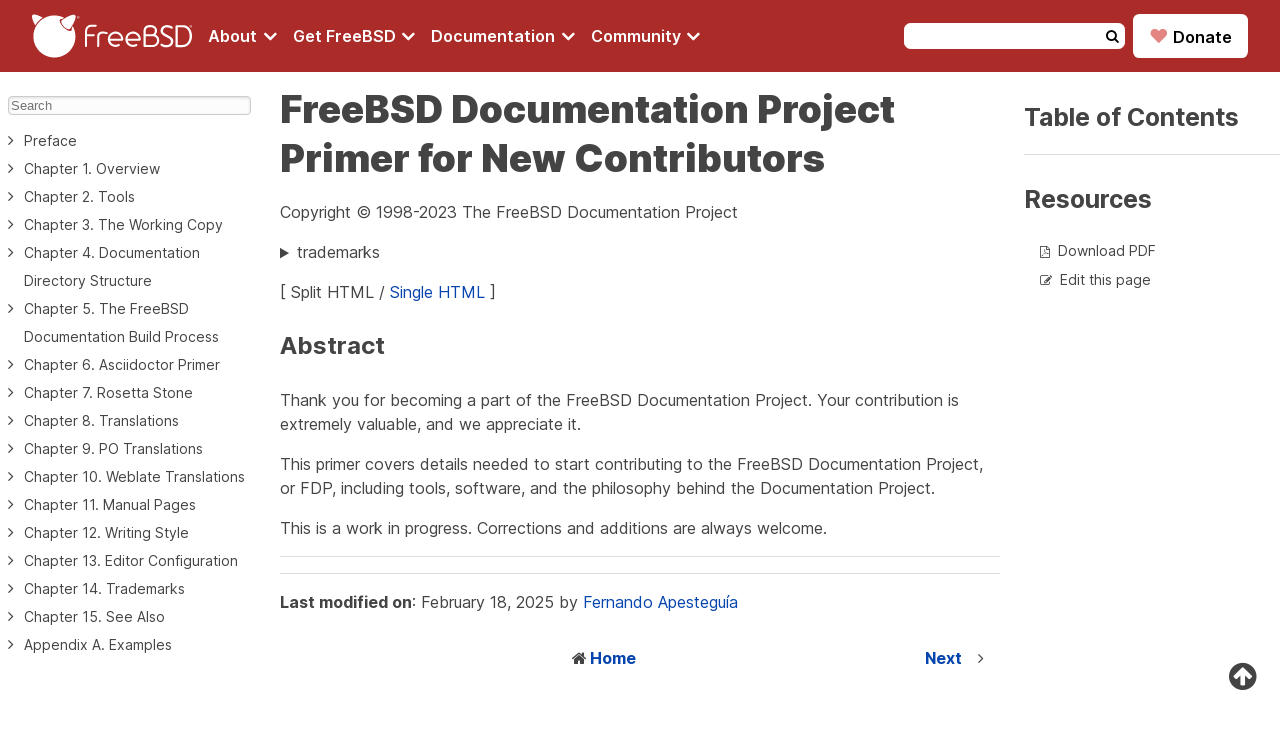

--- FILE ---
content_type: text/html
request_url: https://docs.freebsd.org/en/books/fdp-primer/
body_size: 6427
content:
<!doctype html><html class=theme-light lang=en><head><meta charset=utf-8><meta name=viewport content="width=device-width,initial-scale=1"><meta name=description content="Everything you need to know in order to start contributing to the FreeBSD Documentation Project"><meta name=keywords content="FDP,documentation,FreeBSD,Index"><meta name=copyright content="1995-2026 The FreeBSD Foundation"><link rel=canonical href=https://docs.freebsd.org/en/books/fdp-primer/><title>FreeBSD Documentation Project Primer for New Contributors | FreeBSD Documentation Portal</title><meta name=theme-color content="#790000"><meta name=color-scheme content="system light dark high-contrast"><link rel="shortcut icon" href=https://docs.freebsd.org/favicon.ico><link rel=stylesheet href=https://docs.freebsd.org/styles/main.min.css><link rel=stylesheet href=https://docs.freebsd.org/css/font-awesome-min.css><script defer src=/js/theme-chooser.min.js></script><script defer src=/js/copy-clipboard.min.js></script><script defer src=/js/search.min.js></script><meta name=twitter:card content="summary"><meta name=twitter:domain content="docs.FreeBSD.org"><meta name=twitter:site content="@freebsd"><meta name=twitter:url content="https://twitter.com/freebsd"><meta property="og:title" content="FreeBSD Documentation Project Primer for New Contributors"><meta property="og:description" content="Everything you need to know in order to start contributing to the FreeBSD Documentation Project"><meta property="og:type" content="website"><meta property="og:image" content="https://docs.freebsd.org/favicon.ico"><meta property="og:image:alt" content="FreeBSD Logo"><meta property="og:locale" content="en"><meta property="og:url" content="https://docs.freebsd.org/en/books/fdp-primer/"><meta property="og:site_name" content="FreeBSD Documentation Portal"><script type=application/ld+json>{"@context":"http://schema.org","@type":"Article","url":"https:\/\/docs.freebsd.org\/en\/books\/fdp-primer\/","name":"FreeBSD Documentation Portal","headline":"FreeBSD Documentation Portal","description":"FreeBSD Documentation Portal"}</script><script defer data-domain=freebsd.org src=https://plausible.io/js/script.outbound-links.js></script></head><body><header><div class=header-container><div class=logo-menu-bars-container><a href=https://www.FreeBSD.org class=logo><img src=https://docs.freebsd.org/images/FreeBSD-monochromatic.svg width=160 height=50 alt="FreeBSD logo">
</a><label class=menu-bars for=menu-bars><i class="fa fa-bars" aria-hidden=true></i></label></div><input id=menu-bars type=checkbox><nav><ul class=menu><li class=menu-item><input id=about type=checkbox>
<a href=# aria-label="Navigate to About section"><label class=menu-item-description for=about>About
<i class="fa fa-angle-down fa-lg" aria-hidden=true></i></label></a><ul class=sub-menu><li class=title><a href=https://www.freebsd.org/about/ target=_blank>About</a></li><li><a href=https://www.freebsd.org/about/ target=_blank>FreeBSD</a></li><li><a href=https://freebsdfoundation.org/about-us/about-the-foundation/ target=_blank>FreeBSD Foundation</a></li><li><a href=https://www.freebsd.org/internal/code-of-conduct/ target=_blank>Code of Conduct</a></li></ul></li><li class=menu-item><input id=download type=checkbox>
<a href=# aria-label="Navigate to get FreeBSD section"><label class=menu-item-description for=download>Get FreeBSD
<i class="fa fa-angle-down fa-lg" aria-hidden=true></i></label></a><ul class=sub-menu><li class=title><a href=https://www.freebsd.org/where/ target=_blank>Get FreeBSD</a></li><li><a href=https://www.freebsd.org/releases/ target=_blank>Release Information</a></li><li><a href=https://www.freebsd.org/releng/ target=_blank>Release Engineering</a></li><li><a href=https://www.freebsd.org/security/ target=_blank>Security Advisories</a></li></ul></li><li class=menu-item><input id=documentation type=checkbox>
<a href=# aria-label="Navigate to get Documentation section"><label class=menu-item-description for=documentation>Documentation
<i class="fa fa-angle-down fa-lg" aria-hidden=true></i></label></a><ul class=sub-menu><li class=title><a href=/en>Documentation portal</a></li><li><a href=https://docs.freebsd.org/en/books/handbook>FreeBSD Handbook</a></li><li><a href=https://docs.freebsd.org/en/books/porters-handbook>Porter's Handbook</a></li><li><a href=https://docs.FreeBSD.org/en/books/fdp-primer>Documentation Project Handbook</a></li><li><a href=https://man.FreeBSD.org target=_blank>Manual pages</a></li><li><a href=https://papers.FreeBSD.org target=_blank>Presentations and papers</a></li><li><a href=https://wiki.FreeBSD.org target=_blank>Wiki</a></li><li><a href=https://docs.freebsd.org/en/books>Books</a></li><li><a href=https://docs.freebsd.org/en/articles>Articles</a></li></ul></li><li class=menu-item><input id=community type=checkbox>
<a href=# aria-label="Navigate to get Community section"><label class=menu-item-description for=community>Community
<i class="fa fa-angle-down fa-lg" aria-hidden=true></i></label></a><ul class=sub-menu><li class=title><a href=https://www.freebsd.org/community/>Community</a></li><li><a href=https://docs.freebsd.org/en/articles/contributing>Get involved</a></li><li><a href=https://forums.freebsd.org/ target=_blank>Forum</a></li><li><a href=https://lists.freebsd.org/ target=_blank>Mailing lists</a></li><li><a href=https://wiki.freebsd.org/IRC/Channels target=_blank>IRC Channels</a></li><li><a href=https://bugs.freebsd.org/bugzilla/ target=_blank>Bug Tracker</a></li><li><a href=https://www.freebsd.org/support/ target=_blank>Support</a></li></ul></li></ul></nav><div class=search-donate-container><form class=search method=get id=search-header-form action=https://docs.freebsd.org/search name=search-header-form><input type=hidden name=DB value=en>
<input id=words name=P type=text size=20 maxlength=255>
<button>
<i class="fa fa-search" aria-hidden=true></i></button></form><div class=donate><a href=https://freebsdfoundation.org/donate/ target=_blank><span class=heart>♥</span>
Donate</a></div></div></div></header><input type=checkbox class="hidden toggle" id=menu-control><main class=main-wrapper-book><a id=top></a><aside class=book-menu><div class=book-menu-content><input id=search-book type=text placeholder=Search aria-label=Search maxlength=128><nav id=MenuContents><ul><li><input type=checkbox id=chapter-ee24be3a8cde95ade1984e62de0bd605 class=toggle>
<label class="icon cursor" for=chapter-ee24be3a8cde95ade1984e62de0bd605><a role=button></a></label><a href=https://docs.freebsd.org/en/books/fdp-primer/preface/>Preface</a><ul><li><a href=https://docs.freebsd.org/en/books/fdp-primer/preface/#preface-prompts>Shell Prompts</a></li><li><a href=https://docs.freebsd.org/en/books/fdp-primer/preface/#preface-conventions>Typographic Conventions</a></li><li><a href=https://docs.freebsd.org/en/books/fdp-primer/preface/#preface-notes>Notes, Tips, Important Information, Warnings, and Examples</a></li><li><a href=https://docs.freebsd.org/en/books/fdp-primer/preface/#preface-acknowledgements>Acknowledgments</a></li></ul></li><li><input type=checkbox id=chapter-134d735de57796f6d9c8098081f59f99 class=toggle>
<label class="icon cursor" for=chapter-134d735de57796f6d9c8098081f59f99><a role=button></a></label><a href=https://docs.freebsd.org/en/books/fdp-primer/overview/>Chapter 1. Overview</a><ul><li><a href=https://docs.freebsd.org/en/books/fdp-primer/overview/#overview-documentation-ecosystem>1.1. Documentation in the FreeBSD Ecosystem</a></li><li><a href=https://docs.freebsd.org/en/books/fdp-primer/overview/#overview-quick-start>1.2. Quick Start</a></li><li><a href=https://docs.freebsd.org/en/books/fdp-primer/overview/#overview-doc>1.3. The FreeBSD Documentation Set</a></li></ul></li><li><input type=checkbox id=chapter-7bdd9fea140d1f33c8475a1e3f4045fe class=toggle>
<label class="icon cursor" for=chapter-7bdd9fea140d1f33c8475a1e3f4045fe><a role=button></a></label><a href=https://docs.freebsd.org/en/books/fdp-primer/tools/>Chapter 2. Tools</a><ul><li><a href=https://docs.freebsd.org/en/books/fdp-primer/tools/#tools-required>2.1. Required Tools</a></li><li><a href=https://docs.freebsd.org/en/books/fdp-primer/tools/#tools-optional>2.2. Optional Tools</a></li></ul></li><li><input type=checkbox id=chapter-4d8b8a07d94adaa30529e96e01791cf8 class=toggle>
<label class="icon cursor" for=chapter-4d8b8a07d94adaa30529e96e01791cf8><a role=button></a></label><a href=https://docs.freebsd.org/en/books/fdp-primer/working-copy/>Chapter 3. The Working Copy</a><ul><li><a href=https://docs.freebsd.org/en/books/fdp-primer/working-copy/#working-copy-doc-and-src>3.1. Documentation and Manual Pages</a></li><li><a href=https://docs.freebsd.org/en/books/fdp-primer/working-copy/#working-copy-choosing-directory>3.2. Choosing a Directory</a></li><li><a href=https://docs.freebsd.org/en/books/fdp-primer/working-copy/#working-copy-checking-out>3.3. Checking Out a Copy</a></li><li><a href=https://docs.freebsd.org/en/books/fdp-primer/working-copy/#working-copy-updating>3.4. Updating a Working Copy</a></li><li><a href=https://docs.freebsd.org/en/books/fdp-primer/working-copy/#working-copy-revert>3.5. Reverting Changes</a></li><li><a href=https://docs.freebsd.org/en/books/fdp-primer/working-copy/#working-copy-making-diff>3.6. Making a Diff</a></li><li><a href=https://docs.freebsd.org/en/books/fdp-primer/working-copy/#working-copy-git-references>3.7. Git References</a></li></ul></li><li><input type=checkbox id=chapter-7c8425b73c8864af9bfcdd323ae0272c class=toggle>
<label class="icon cursor" for=chapter-7c8425b73c8864af9bfcdd323ae0272c><a role=button></a></label><a href=https://docs.freebsd.org/en/books/fdp-primer/structure/>Chapter 4. Documentation Directory Structure</a><ul><li><a href=https://docs.freebsd.org/en/books/fdp-primer/structure/#structure-top>4.1. The Top Level, doc/</a></li><li><a href=https://docs.freebsd.org/en/books/fdp-primer/structure/#structure-locale>4.2. The Directories</a></li><li><a href=https://docs.freebsd.org/en/books/fdp-primer/structure/#structure-document>4.3. Document-Specific Information</a></li><li><a href=https://docs.freebsd.org/en/books/fdp-primer/structure/#structure-document-books>4.4. The Books: books/</a></li><li><a href=https://docs.freebsd.org/en/books/fdp-primer/structure/#structure-document-articles>4.5. The Articles: articles/</a></li><li><a href=https://docs.freebsd.org/en/books/fdp-primer/structure/#_managing_contributor_lists>4.6. Managing Contributor Lists</a></li></ul></li><li><input type=checkbox id=chapter-8883a8a130a021257096392736b64a7e class=toggle>
<label class="icon cursor" for=chapter-8883a8a130a021257096392736b64a7e><a role=button></a></label><a href=https://docs.freebsd.org/en/books/fdp-primer/doc-build/>Chapter 5. The FreeBSD Documentation Build Process</a><ul><li><a href=https://docs.freebsd.org/en/books/fdp-primer/doc-build/#doc-build-rendering>5.1. Rendering AsciiDoc into Output</a></li><li><a href=https://docs.freebsd.org/en/books/fdp-primer/doc-build/#doc-build-toolset>5.2. The FreeBSD Documentation Build Toolset</a></li><li><a href=https://docs.freebsd.org/en/books/fdp-primer/doc-build/#doc-build-makefile>5.3. Understanding the Makefile in the Documentation Tree</a></li></ul></li><li><input type=checkbox id=chapter-b720379fa9250b597854b0b16bd34d8d class=toggle>
<label class="icon cursor" for=chapter-b720379fa9250b597854b0b16bd34d8d><a role=button></a></label><a href=https://docs.freebsd.org/en/books/fdp-primer/asciidoctor-primer/>Chapter 6. Asciidoctor Primer</a><ul><li><a href=https://docs.freebsd.org/en/books/fdp-primer/asciidoctor-primer/#asciidoctor-primer-overview>6.1. Overview</a></li><li><a href=https://docs.freebsd.org/en/books/fdp-primer/asciidoctor-primer/#asciidoctor-headings>6.2. Headings</a></li><li><a href=https://docs.freebsd.org/en/books/fdp-primer/asciidoctor-primer/#asciidoctor-paragraphs>6.3. Paragraphs</a></li><li><a href=https://docs.freebsd.org/en/books/fdp-primer/asciidoctor-primer/#asciidoctor-lists>6.4. Lists</a></li><li><a href=https://docs.freebsd.org/en/books/fdp-primer/asciidoctor-primer/#asciidoctor-links>6.5. Links</a></li><li><a href=https://docs.freebsd.org/en/books/fdp-primer/asciidoctor-primer/#asciidoctor-images-icons>6.6. Images and Icons</a></li><li><a href=https://docs.freebsd.org/en/books/fdp-primer/asciidoctor-primer/#asciidoctor-conclusion>6.7. Conclusion</a></li></ul></li><li><input type=checkbox id=chapter-2b94b1c57fb71854206b52fe66d5246e class=toggle>
<label class="icon cursor" for=chapter-2b94b1c57fb71854206b52fe66d5246e><a role=button></a></label><a href=https://docs.freebsd.org/en/books/fdp-primer/rosetta/>Chapter 7. Rosetta Stone</a><ul><li><a href=https://docs.freebsd.org/en/books/fdp-primer/rosetta/#docbook-vs-asciidoc>7.1. Comparison between Docbook and AsciiDoc</a></li></ul></li><li><input type=checkbox id=chapter-a35729437d55d8381b08c98778e1b5fe class=toggle>
<label class="icon cursor" for=chapter-a35729437d55d8381b08c98778e1b5fe><a role=button></a></label><a href=https://docs.freebsd.org/en/books/fdp-primer/translations/>Chapter 8. Translations</a><ul><li><a href=https://docs.freebsd.org/en/books/fdp-primer/translations/#_what_do_i18n_and_l10n_mean>8.1. What do i18n and l10n mean?</a></li><li><a href=https://docs.freebsd.org/en/books/fdp-primer/translations/#_is_there_a_mailing_list_for_translators>8.2. Is there a mailing list for translators?</a></li><li><a href=https://docs.freebsd.org/en/books/fdp-primer/translations/#_are_more_translators_needed>8.3. Are more translators needed?</a></li><li><a href=https://docs.freebsd.org/en/books/fdp-primer/translations/#_what_languages_do_i_need_to_know>8.4. What languages do I need to know?</a></li><li><a href=https://docs.freebsd.org/en/books/fdp-primer/translations/#_what_software_do_i_need_to_know>8.5. What software do I need to know?</a></li><li><a href=https://docs.freebsd.org/en/books/fdp-primer/translations/#_how_do_i_find_out_who_else_might_be_translating_to_the_same_language>8.6. How do I find out who else might be translating to the same language?</a></li><li><a href=https://docs.freebsd.org/en/books/fdp-primer/translations/#_no_one_else_is_translating_to_my_language_what_do_i_do>8.7. No one else is translating to my language. What do I do?</a></li><li><a href=https://docs.freebsd.org/en/books/fdp-primer/translations/#_i_have_translated_some_documentation_where_do_i_send_it>8.8. I have translated some documentation, where do I send it?</a></li><li><a href=https://docs.freebsd.org/en/books/fdp-primer/translations/#_i_am_the_only_person_working_on_translating_to_this_language_how_do_i_submit_my_translation>8.9. I am the only person working on translating to this language, how do I submit my translation?</a></li><li><a href=https://docs.freebsd.org/en/books/fdp-primer/translations/#_can_i_include_language_or_country_specific_text_in_my_translation>8.10. Can I include language or country specific text in my translation?</a></li></ul></li><li><input type=checkbox id=chapter-1ec17e00c3d2723488660682dd80e974 class=toggle>
<label class="icon cursor" for=chapter-1ec17e00c3d2723488660682dd80e974><a role=button></a></label><a href=https://docs.freebsd.org/en/books/fdp-primer/po-translations/>Chapter 9. PO Translations</a><ul><li><a href=https://docs.freebsd.org/en/books/fdp-primer/po-translations/#po-translations-introduction>9.1. Introduction</a></li><li><a href=https://docs.freebsd.org/en/books/fdp-primer/po-translations/#po-translations-quick-start>9.2. Quick Start</a></li><li><a href=https://docs.freebsd.org/en/books/fdp-primer/po-translations/#po-translations-creating>9.3. Creating New Translations</a></li><li><a href=https://docs.freebsd.org/en/books/fdp-primer/po-translations/#po-translations-translating>9.4. Translating</a></li><li><a href=https://docs.freebsd.org/en/books/fdp-primer/po-translations/#po-translations-tips>9.5. Tips for Translators</a></li><li><a href=https://docs.freebsd.org/en/books/fdp-primer/po-translations/#po-translations-building>9.6. Building a Translated Document</a></li><li><a href=https://docs.freebsd.org/en/books/fdp-primer/po-translations/#po-translations-submitting>9.7. Submitting the New Translation</a></li></ul></li><li><input type=checkbox id=chapter-f7c35d9bebcf6ebeaabc82dc38e0afab class=toggle>
<label class="icon cursor" for=chapter-f7c35d9bebcf6ebeaabc82dc38e0afab><a role=button></a></label><a href=https://docs.freebsd.org/en/books/fdp-primer/weblate/>Chapter 10. Weblate Translations</a><ul><li><a href=https://docs.freebsd.org/en/books/fdp-primer/weblate/#weblate-introduction>10.1. Introduction</a></li><li><a href=https://docs.freebsd.org/en/books/fdp-primer/weblate/#weblate-become-translator>10.2. How to Become a FreeBSD Translator</a></li><li><a href=https://docs.freebsd.org/en/books/fdp-primer/weblate/#weblate-introduce-yourself>10.3. Introduce Yourself</a></li><li><a href=https://docs.freebsd.org/en/books/fdp-primer/weblate/#weblate-login>10.4. Login to Weblate</a></li><li><a href=https://docs.freebsd.org/en/books/fdp-primer/weblate/#weblate-find-language-team>10.5. Find a Language Team to Join In</a></li><li><a href=https://docs.freebsd.org/en/books/fdp-primer/weblate/#weblate-translating-online>10.6. Translating Online on Weblate</a></li><li><a href=https://docs.freebsd.org/en/books/fdp-primer/weblate/#weblate-translating-offline>10.7. Translating Offline</a></li><li><a href=https://docs.freebsd.org/en/books/fdp-primer/weblate/#weblate-automatic-suggestions>10.8. Translation based on Automatic Suggestions</a></li><li><a href=https://docs.freebsd.org/en/books/fdp-primer/weblate/#weblate-proofreading-qa>10.9. Proofreading and Weblate Quality Checks</a></li><li><a href=https://docs.freebsd.org/en/books/fdp-primer/weblate/#weblate-building>10.10. Building the Translated Document</a></li><li><a href=https://docs.freebsd.org/en/books/fdp-primer/weblate/#weblate-submitting-translations>10.11. Submitting Translations</a></li><li><a href=https://docs.freebsd.org/en/books/fdp-primer/weblate/#weblate-faq>10.12. FAQ (Frequently Asked Questions)</a></li></ul></li><li><input type=checkbox id=chapter-8c3a9d7e1f61d9af0efee37ddd7e4015 class=toggle>
<label class="icon cursor" for=chapter-8c3a9d7e1f61d9af0efee37ddd7e4015><a role=button></a></label><a href=https://docs.freebsd.org/en/books/fdp-primer/manual-pages/>Chapter 11. Manual Pages</a><ul><li><a href=https://docs.freebsd.org/en/books/fdp-primer/manual-pages/#manual-pages-introduction>11.1. Introduction</a></li><li><a href=https://docs.freebsd.org/en/books/fdp-primer/manual-pages/#manual-pages-sections>11.2. Sections</a></li><li><a href=https://docs.freebsd.org/en/books/fdp-primer/manual-pages/#manual-pages-markup>11.3. Markup</a></li><li><a href=https://docs.freebsd.org/en/books/fdp-primer/manual-pages/#manual-pages-sample-structures>11.4. Sample Manual Page Structures</a></li><li><a href=https://docs.freebsd.org/en/books/fdp-primer/manual-pages/#manual-pages-testing>11.5. Testing</a></li><li><a href=https://docs.freebsd.org/en/books/fdp-primer/manual-pages/#manual-pages-examples-as-templates>11.6. Example Manual Pages to Use as Templates</a></li><li><a href=https://docs.freebsd.org/en/books/fdp-primer/manual-pages/#manual-pages-resources>11.7. Resources</a></li></ul></li><li><input type=checkbox id=chapter-d7240a2b176c02544011b3dfe619f70b class=toggle>
<label class="icon cursor" for=chapter-d7240a2b176c02544011b3dfe619f70b><a role=button></a></label><a href=https://docs.freebsd.org/en/books/fdp-primer/writing-style/>Chapter 12. Writing Style</a><ul><li><a href=https://docs.freebsd.org/en/books/fdp-primer/writing-style/#writing-style-tips>12.1. Tips</a><ul><li><a href=https://docs.freebsd.org/en/books/fdp-primer/writing-style/#writing-style-be-clear>12.1.1. Be Clear</a></li><li><a href=https://docs.freebsd.org/en/books/fdp-primer/writing-style/#writing-style-be-complete>12.1.2. Be Complete</a></li><li><a href=https://docs.freebsd.org/en/books/fdp-primer/writing-style/#writing-style-be-concise>12.1.3. Be Concise</a></li></ul></li><li><a href=https://docs.freebsd.org/en/books/fdp-primer/writing-style/#writing-style-guidelines>12.2. Guidelines</a></li><li><a href=https://docs.freebsd.org/en/books/fdp-primer/writing-style/#writing-style-guide>12.3. Style Guide</a><ul><li><a href=https://docs.freebsd.org/en/books/fdp-primer/writing-style/#one-sentence-per-line>12.3.1. One sentence per line</a></li><li><a href=https://docs.freebsd.org/en/books/fdp-primer/writing-style/#writing-style-acronyms>12.3.2. Acronyms</a></li></ul></li><li><a href=https://docs.freebsd.org/en/books/fdp-primer/writing-style/#writing-style-special-characters>12.4. Special Character List</a></li><li><a href=https://docs.freebsd.org/en/books/fdp-primer/writing-style/#writing-style-linting-vale>12.5. Linting with Vale</a><ul><li><a href=https://docs.freebsd.org/en/books/fdp-primer/writing-style/#writing-style-linting-vale-rules>12.5.1. Current Vale Rules</a></li><li><a href=https://docs.freebsd.org/en/books/fdp-primer/writing-style/#writing-style-using-vale>12.5.2. Using Vale</a></li></ul></li></ul></li><li><input type=checkbox id=chapter-8e711148db00b4cc0947ee7a66c01dba class=toggle>
<label class="icon cursor" for=chapter-8e711148db00b4cc0947ee7a66c01dba><a role=button></a></label><a href=https://docs.freebsd.org/en/books/fdp-primer/editor-config/>Chapter 13. Editor Configuration</a><ul><li><a href=https://docs.freebsd.org/en/books/fdp-primer/editor-config/#editor-config-vim>13.1. Vim</a></li><li><a href=https://docs.freebsd.org/en/books/fdp-primer/editor-config/#editor-config-emacs>13.2. Emacs</a></li><li><a href=https://docs.freebsd.org/en/books/fdp-primer/editor-config/#editor-config-nano>13.3. nano</a></li></ul></li><li><input type=checkbox id=chapter-4031d70c0655296ad5bf154da246d297 class=toggle>
<label class="icon cursor" for=chapter-4031d70c0655296ad5bf154da246d297><a role=button></a></label><a href=https://docs.freebsd.org/en/books/fdp-primer/trademarks/>Chapter 14. Trademarks</a><ul><li><a href=https://docs.freebsd.org/en/books/fdp-primer/trademarks/#trademark-symbols>14.1. Trademark Symbols</a></li><li><a href=https://docs.freebsd.org/en/books/fdp-primer/trademarks/#trademark-citing>14.2. Trademark Citing</a></li></ul></li><li><input type=checkbox id=chapter-0a32ae91902adbabc7d691812391d3ed class=toggle>
<label class="icon cursor" for=chapter-0a32ae91902adbabc7d691812391d3ed><a role=button></a></label><a href=https://docs.freebsd.org/en/books/fdp-primer/see-also/>Chapter 15. See Also</a><ul><li><a href=https://docs.freebsd.org/en/books/fdp-primer/see-also/#see-also-fdp>15.1. The FreeBSD Documentation Project</a></li><li><a href=https://docs.freebsd.org/en/books/fdp-primer/see-also/#see-also-hugo>15.2. Hugo</a></li><li><a href=https://docs.freebsd.org/en/books/fdp-primer/see-also/#see-also-asciidoc>15.3. AsciiDoctor</a></li><li><a href=https://docs.freebsd.org/en/books/fdp-primer/see-also/#see-also-html>15.4. HTML</a></li></ul></li><li><input type=checkbox id=chapter-0bd6a2338974970f25d2116fe2b4de0a class=toggle>
<label class="icon cursor" for=chapter-0bd6a2338974970f25d2116fe2b4de0a><a role=button></a></label><a href=https://docs.freebsd.org/en/books/fdp-primer/examples/>Appendix A. Examples</a><ul><li><a href=https://docs.freebsd.org/en/books/fdp-primer/examples/#examples-asciidoctor-book>A.1. AsciiDoctor <strong>book</strong></a></li><li><a href=https://docs.freebsd.org/en/books/fdp-primer/examples/#examples-asciidoctor-article>A.2. AsciiDoctor <strong>article</strong></a></li></ul></li><li></li></ul></nav></div></aside><div class=book><div class=book-menu-mobile><label for=menu-control><span class=menu-control-button><i class="fa fa-list" aria-hidden=true title="Book menu"></i>
Book menu</span></label></div><h1 class=title>FreeBSD Documentation Project Primer for New Contributors</h1><div class=copyright>Copyright © 1998-2023 The FreeBSD Documentation Project</div><div class=legalnotice><a id=trademarks></a><details><summary>trademarks</summary><p>FreeBSD is a registered trademark of the FreeBSD Foundation.</p><p>Git and the Git logo are either registered trademarks or trademarks of Software Freedom Conservancy, Inc., corporate home of the Git Project, in the United States and/or other countries.</p><p>Many of the designations used by manufacturers and sellers to distinguish their products are claimed as trademarks. Where those designations appear in this document, and the FreeBSD Project was aware of the trademark claim, the designations have been followed by the “™” or the “®” symbol.</p></details></div><div class=toc-mobile><h3>Table of Contents</h3></div><div>[ Split HTML / <a href=book/>Single HTML</a> ]</div><div class=book-content><div id=preamble><div class=sectionbody><div class="paragraph abstract-title"><p>Abstract</p></div><div class=paragraph><p>Thank you for becoming a part of the FreeBSD Documentation Project.
Your contribution is extremely valuable, and we appreciate it.</p></div><div class=paragraph><p>This primer covers details needed to start contributing to the FreeBSD Documentation Project, or FDP, including tools, software, and the philosophy behind the Documentation Project.</p></div><div class=paragraph><p>This is a work in progress.
Corrections and additions are always welcome.</p></div><hr></div></div></div><hr><div class=last-modified><p><strong>Last modified on</strong>: February 18, 2025 by <a href="https://cgit.freebsd.org/doc/commit/?id=54ac237fdb" target=_blank>Fernando Apesteguía</a></p></div><div class=buttons><div class=home><i class="fa fa-home" aria-hidden=true title=Home></i><div class=container><a href=../ class=direction>Home</a></div></div><div class=next><div class=container><a href=https://docs.freebsd.org/en/books/fdp-primer/preface class=direction>Next</a></div><i class="fa fa-angle-right" aria-hidden=true title=Next></i></div></div><label class="hidden book-menu-overlay" for=menu-control></label></div><aside class=toc><div class=toc-content><h3>Table of Contents</h3><hr><div class=resources><h3>Resources</h3><ul class=contents><li><i class="fa fa-file-pdf-o" aria-hidden=true title="Download PDF"></i><a href=https://download.freebsd.org/doc/en/books/fdp-primer/fdp-primer_en.pdf>Download PDF</a></li><li><i class="fa fa-pencil-square-o" aria-hidden=true title="Edit this page"></i><a href=https://github.com/freebsd/freebsd-doc/blob/main/documentation/content/en/books/fdp-primer/_index.adoc target=_blank>Edit this page</a></li></ul></div></div></aside><a class=to-top href=#top><i class="fa fa-arrow-circle-up" aria-hidden=true></i></a></main><footer><div class=footer-container><section class=logo-column><img src=https://docs.freebsd.org/images/FreeBSD-colors.svg width=160 height=50 alt="FreeBSD logo"><div class=options-container><div class=language-container><a id=languages href=https://docs.freebsd.org/en/languages><img src=https://docs.freebsd.org/images/language.png class=language-image alt="Choose language">
<span>English</span></a></div><div class=theme-container><select id=theme-chooser><option value=theme-system>System</option><option value=theme-light>Light</option><option value=theme-dark>Dark</option><option value=theme-high-contrast>High contrast</option></select></div></div></section><section class=about-column><h3 class=column-title>About</h3><ul class=column-elements-container><li><a href=https://www.freebsd.org/about/ target=_blank class=column-element>FreeBSD</a></li><li><a href=https://freebsdfoundation.org/ target=_blank class=column-element>FreeBSD Foundation</a></li><li><a href=https://www.freebsd.org/where/ target=_blank class=column-element>Get FreeBSD</a></li><li><a href=https://www.freebsd.org/internal/code-of-conduct target=_blank class=column-element>Code of Conduct</a></li><li><a href=https://www.freebsd.org/security/ target=_blank class=column-element>Security Advisories</a></li></ul></section><section class=documentation-column><h3 class=column-title>Documentation</h3><ul class=column-elements-container><li><a href=/en class=column-element>Documentation portal</a></li><li><a href=https://man.FreeBSD.org target=_blank class=column-element>Manual pages</a></li><li><a href=https://papers.FreeBSD.org target=_blank class=column-element>Presentations and papers</a></li><li><a href=https://docs-archive.freebsd.org/doc/ target=_blank class=column-element>Previous versions</a></li><li><a href=https://docs-archive.freebsd.org/44doc/ target=_blank class=column-element>4.4BSD Documents</a></li><li><a href=https://wiki.freebsd.org/ target=_blank class=column-element>Wiki</a></li></ul></section><section class=community-column><h3 class=column-title>Community</h3><ul class=column-elements-container><li><a href=https://docs.freebsd.org/en/articles/contributing class=column-element>Get involved</a></li><li><a href=https://forums.freebsd.org/ target=_blank class=column-element>Community forum</a></li><li><a href=https://lists.freebsd.org/ target=_blank class=column-element>Mailing lists</a></li><li><a href=https://wiki.freebsd.org/IRC/Channels target=_blank class=column-element>IRC Channels</a></li><li><a href=https://bugs.freebsd.org/bugzilla/ target=_blank class=column-element>Bug Tracker</a></li></ul></section><section class=legal-column><h3 class=column-title>Legal</h3><ul class=column-elements-container><li><a href=https://freebsdfoundation.org/donate/ target=_blank class=column-element>Donations</a></li><li><a href=https://www.freebsd.org/copyright/freebsd-license/ target=_blank class=column-element>Licensing</a></li><li><a href=https://www.freebsd.org/privacy/ target=_blank class=column-element>Privacy Policy</a></li><li><a href=https://www.freebsd.org/copyright/ target=_blank class=column-element>Legal notices</a></li></ul></section><section class=copyright-column><p>&copy; 1994-2026 The FreeBSD Project. All rights reserved</p><span>Made with <span class=heart>♥</span> by the FreeBSD Community</span></section></div></footer></body></html>

--- FILE ---
content_type: application/javascript
request_url: https://docs.freebsd.org/js/copy-clipboard.min.js
body_size: 716
content:
(function(){"use strict";document.querySelectorAll(".rouge, .highlight").forEach(function(t){var n,s,o,a=t.textContent,i=document.createElement("i");i.className="fa fa-clipboard",s=document.createElement("span"),s.className="tooltip",s.innerHTML="Copied!",n=document.createElement("button"),n.title="Copy to clipboard",n.appendChild(i),n.appendChild(s),o=document.createElement("div"),o.className="copy-to-clipboard-wrapper",o.appendChild(n),t.appendChild(o),n.addEventListener("click",e.bind(n,a))});function e(e,t){const n=t.target.nextElementSibling;window.navigator.clipboard.writeText(e).then(function(){n&&(n.classList.add("show-tooltip"),setTimeout(function(){n.classList.remove("show-tooltip")},1200))})}})()